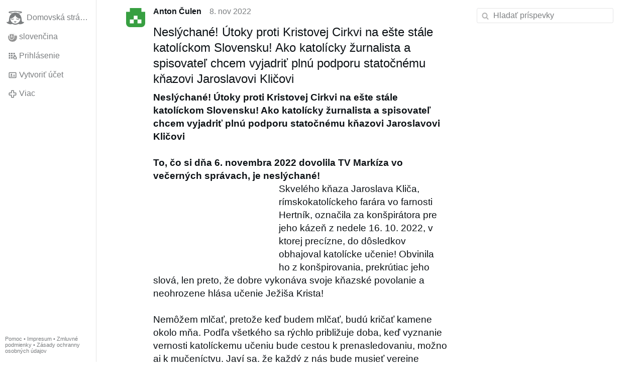

--- FILE ---
content_type: text/html; charset=utf-8
request_url: https://www.gloria.tv/post/sEmHxusXS3Ju2M4GfXiHSf8um
body_size: 11108
content:
<!DOCTYPE html><html lang="sk"><head><meta charset="utf-8"><meta name="viewport" content="width=device-width,initial-scale=1,minimum-scale=0.5,maximum-scale=2"><meta name="language" content="sk"><title>Neslýchané! Útoky proti Kristovej Cirkvi na ešte stále katolíckom Slovensku! Ako katolícky žurnalista … – Gloria.tv</title><link rel="stylesheet" href="/style/VwxYVANw84D92PDpeAQMLm2WV"><script src="/script/6UYm8pYRGmoS1P3qBNbb9Ua3i" async></script><script type="application/json">{"language":"1D3DJrzbKVmX3VB2TRqSzVE3X","i18n":{"datetime":{"plural":"['one','few','other'][(n==1)?0:((n>=2&&n<=4)?1:2)]","year-1":"minulý rok","year-0":"tento rok","year+1":"budúci rok","year-one":"pred {#} rokom","year-many":"pred {#} roka","year-other":"pred {#} rokmi","year+one":"o {#} rok","year+few":"o {#} roky","year+many":"o {#} roka","year+other":"o {#} rokov","month-1":"minulý mesiac","month-0":"tento mesiac","month+1":"budúci mesiac","month-one":"pred {#} mesiacom","month-many":"pred {#} mesiaca","month-other":"pred {#} mesiacmi","month+one":"o {#} mesiac","month+few":"o {#} mesiace","month+many":"o {#} mesiaca","month+other":"o {#} mesiacov","week-1":"minulý týždeň","week-0":"tento týždeň","week+1":"budúci týždeň","week-one":"pred {#} týždňom","week-many":"pred {#} týždňa","week-other":"pred {#} týždňami","week+one":"o {#} týždeň","week+few":"o {#} týždne","week+many":"o {#} týždňa","week+other":"o {#} týždňov","day-2":"predvčerom","day-1":"včera","day-0":"dnes","day+1":"zajtra","day+2":"pozajtra","day-one":"pred {#} dňom","day-many":"pred {#} dňa","day-other":"pred {#} dňami","day+one":"o {#} deň","day+few":"o {#} dni","day+many":"o {#} dňa","day+other":"o {#} dní","hour-0":"v tejto hodine","hour-one":"pred {#} hodinou","hour-many":"pred {#} hodinou","hour-other":"pred {#} hodinami","hour+one":"o {#} hodinu","hour+few":"o {#} hodiny","hour+many":"o {#} hodiny","hour+other":"o {#} hodín","minute-0":"v tejto minúte","minute-one":"pred {#} minútou","minute-many":"pred {#} minúty","minute-other":"pred {#} minútami","minute+one":"o {#} minútu","minute+few":"o {#} minúty","minute+many":"o {#} minúty","minute+other":"o {#} minút","second-0":"teraz","second-one":"pred {#} sekundou","second-many":"pred {#} sekundy","second-other":"pred {#} sekundami","second+one":"o {#} sekundu","second+few":"o {#} sekundy","second+many":"o {#} sekundy","second+other":"o {#} sekúnd","sunday-1":"minulú nedeľu","sunday+1":"budúcu nedeľu","monday-1":"minulý pondelok","monday+1":"budúci pondelok","tuesday-1":"minulý utorok","tuesday+1":"budúci utorok","wednesday-1":"minulú stredu","wednesday+1":"budúcu stredu","thursday-1":"minulý štvrtok","thursday+1":"budúci štvrtok","friday-1":"minulý piatok","friday+1":"budúci piatok","saturday-1":"minulú sobotu","saturday+1":"budúcu sobotu"},"wysiwyg":{"image":"Vložiť obrázok","attach":"Pripojiť súbory","smileys":"Smajlíci","link":"Vložiť odkaz","bold":"Tučné písmo","italic":"Kurzíva","underline":"Podtržítko","striketrough":"Preškrtnuté písmo","textcolor":"Farba textu","backcolor":"Farba pozadia","clear":"Odstrániť formátovanie"}},"user":null,"synchronizer":"QUy8wox95OOa320ai4DiLbaFYctMZGftVZrNMHaTe9VwNpZTWRPq4xXeJCLHmipbykV0lqjkKXVCQMaJbAGaBT82vF8sWnCE0hS6Mu","session":"eKEhzSNdUhdlIJMKMpQzJXbCSSdP7r8QxmWlc6uRcNaaz4xyDKktcj77zxqhnjB6gYII96IgjNquwPLpXEOocHPjtv8elhXRD4BaMepBEBDW","websocket":{"url":"wss://ws0001.gloria.tv/"}}</script><link rel="canonical" href="/post/sEmHxusXS3Ju2M4GfXiHSf8um"><link rel="prev" href="/post/NYhGMHyf1kwj2KSFCfh1psG8D"><link rel="next" href="/post/2j7tSYbfTT1r2UtHr6nr9bWSk"><link rel="icon" sizes="any" href="/assets/favicon.svg" type="image/svg+xml"><link rel="icon" sizes="any" href="/assets/favicon.ico"><link rel="apple-touch-icon" sizes="180x180" href="/assets/apple-touch-icon.png"><link rel="manifest" href="/assets/manifest.webmanifest"><meta name="referrer" content="origin-when-cross-origin"><meta name="robots" content="noindex"><meta name="google" content="notranslate"><meta property="og:url" content="https://www.gloria.tv/post/sEmHxusXS3Ju2M4GfXiHSf8um"><meta property="og:type" content="article"><meta property="og:article:published_time" content="63835146807662770"><meta property="og:title" content="Neslýchané! Útoky proti Kristovej Cirkvi na ešte stále katolíckom Slovensku! Ako katolícky žurnalista …"><meta property="og:image" content="https://seedus6826.gloriatv.net/storage1/3ehttkcxren65c54lc8zenfwgmkaeb97c7zda47?secure=nXgmq08GdeCZIhSPz0ROdg&amp;expires=1768643589&amp;scale=4096"></head><body><div class="frame"><nav><ul class="menu"><li><a href="/" data-load="{}"><svg viewBox="0 0 24 24" class="icon home"><use xlink:href="/icon/mascot#icon"></use></svg><svg viewBox="0 0 24 24" class="icon home"><use xlink:href="/icon/mascotinverse#icon"></use></svg>Domovská stránka</a></li><li><a href="/languages/" data-dialog="{&quot;languages&quot;:&quot;&quot;}"><span class="figure icon"><svg xmlns="http://www.w3.org/2000/svg" style="border-radius:50%" viewBox="0 0 512 512"><path fill="#0052b4" d="M0 160l256-32 256 32v192l-256 32L0 352z"/><path fill="#eee" d="M0 0h512v160H0z"/><path fill="#d80027" d="M0 352h512v160H0z"/><path fill="#eee" d="M64 63v217c0 104 144 137 144 137s144-33 144-137V63z"/><path fill="#d80027" d="M96 95v185a83 78 0 009 34h206a83 77 0 009-34V95z"/><path fill="#eee" d="M288 224h-64v-32h32v-32h-32v-32h-32v32h-32v32h32v32h-64v32h64v32h32v-32h64z"/><path fill="#0052b4" d="M152 359a247 231 0 0056 24c12-3 34-11 56-24a123 115 0 0047-45 60 56 0 00-34-10l-14 2a60 56 0 00-110 0 60 56 0 00-14-2c-12 0-24 4-34 10a123 115 0 0047 45z"/></svg></span>slovenčina</a></li><li><label for="login"><svg viewBox="0 0 24 24" class="icon"><use xlink:href="/icon/credentials#icon"></use></svg>Prihlásenie</label></li><li><a href="/signup/" data-load="{&quot;signup&quot;:&quot;&quot;}"><svg viewBox="0 0 24 24" class="icon"><use xlink:href="/icon/profile#icon"></use></svg>Vytvoriť účet</a></li><li class="dropdown"><button class="link" type="button"><svg viewBox="0 0 24 24" class="icon"><use xlink:href="/icon/more#icon"></use></svg>Viac</button><ul class="menu"><li><a href="/videos/" data-load="{&quot;videos&quot;:&quot;&quot;}"><svg viewBox="0 0 24 24" class="icon"><use xlink:href="/icon/video#icon"></use></svg>Videá</a></li><li><a href="/news/" data-load="{&quot;news&quot;:&quot;&quot;}"><svg viewBox="0 0 24 24" class="icon"><use xlink:href="/icon/story#icon"></use></svg>Správy</a></li><li><a href="/photos/" data-load="{&quot;photos&quot;:&quot;&quot;}"><svg viewBox="0 0 24 24" class="icon"><use xlink:href="/icon/photo#icon"></use></svg>Obrázky</a></li><li><a href="/albums/" data-load="{&quot;albums&quot;:&quot;&quot;}"><svg viewBox="0 0 24 24" class="icon"><use xlink:href="/icon/album#icon"></use></svg>Albumy</a></li><li class="mobile"><a href="/docs/" target="_blank"><svg viewBox="0 0 24 24" class="icon"><use xlink:href="/icon/menu#icon"></use></svg>Pomoc</a></li><li class="mobile"><a href="/docs/disclosure" target="_blank"><svg viewBox="0 0 24 24" class="icon"><use xlink:href="/icon/menu#icon"></use></svg>Impresum</a></li><li class="mobile"><a href="/docs/termsconditions" target="_blank"><svg viewBox="0 0 24 24" class="icon"><use xlink:href="/icon/menu#icon"></use></svg>Zmluvné podmienky</a></li><li class="mobile"><a href="/docs/privacypolicy" target="_blank"><svg viewBox="0 0 24 24" class="icon"><use xlink:href="/icon/menu#icon"></use></svg>Zásady ochranny osobných údajov</a></li></ul></li><li class="aside"><label for="aside"><svg viewBox="0 0 24 24" class="icon"><use xlink:href="/icon/menu#icon"></use></svg>Ponuka</label></li><li class="address"><address><a href="/docs/" target="_blank">Pomoc</a> • <a href="/docs/disclosure" target="_blank">Impresum</a> • <a href="/docs/termsconditions" target="_blank">Zmluvné podmienky</a> • <a href="/docs/privacypolicy" target="_blank">Zásady ochranny osobných údajov</a></address></li></ul></nav><div class="content"><main><section class="card" data-notify="{&quot;url&quot;:&quot;ws://nf0003/&quot;,&quot;kind&quot;:&quot;post&quot;,&quot;id&quot;:&quot;sEmHxusXS3Ju2M4GfXiHSf8um&quot;}"><div class="cols"><div class="col-user"><div class="identicon"><figure><div style="padding-top:100%"></div><svg xmlns="http://www.w3.org/2000/svg" viewBox="0 0 5 5"><path d="M1 0H4V1H5V5H0V1H1zM2 2V3H3V2zM1 3V4H2V3zM3 3V4H4V3z" fill="#379f41"/></svg><a href="/user/aeKtU8Upn8DS4Pzsx6pBiX8EC" data-load="{&quot;user&quot;:&quot;aeKtU8Upn8DS4Pzsx6pBiX8EC&quot;}"></a></figure></div></div><div class="col-spare"><div class="cols"><a href="/user/aeKtU8Upn8DS4Pzsx6pBiX8EC" class="muted" data-load="{&quot;user&quot;:&quot;aeKtU8Upn8DS4Pzsx6pBiX8EC&quot;}"><cite>Anton Čulen</cite></a><time datetime="2022-11-08T17:13:27.662Z" title="utorok 8. novembra 2022 11:13:27 CT">8. nov 2022</time></div><article class="tile"><h2>Neslýchané! Útoky proti Kristovej Cirkvi na ešte stále katolíckom Slovensku! Ako katolícky žurnalista a spisovateľ chcem vyjadriť plnú podporu statočnému kňazovi Jaroslavovi Kličovi</h2><span style="font-weight:bold;">Neslýchané! Útoky proti Kristovej Cirkvi na ešte stále katolíckom Slovensku! Ako katolícky žurnalista a spisovateľ chcem vyjadriť plnú podporu statočnému kňazovi Jaroslavovi Kličovi<br><br>To, čo si dňa 6. novembra 2022 dovolila TV Markíza vo večerných správach, je neslýchané!</span><br><figure class="left" style="width:40%"><div style="padding-top:75%"></div><img src="https://seedus6826.gloriatv.net/storage1/3ehttkcxren65c54lc8zenfwgmkaeb97c7zda47?secure=nXgmq08GdeCZIhSPz0ROdg&amp;expires=1768643589" width="300" height="225" alt="" crossorigin="anonymous" style="background-color:#55413c" data-scale="{&quot;mediatype&quot;:&quot;image/avif&quot;,&quot;frames&quot;:null,&quot;focus&quot;:{&quot;left&quot;:101,&quot;top&quot;:170}}"></figure>Skvelého kňaza Jaroslava Kliča, rímskokatolíckeho farára vo farnosti Hertník, označila za konšpirátora pre jeho kázeň z nedele 16. 10. 2022, v ktorej precízne, do dôsledkov obhajoval katolícke učenie! Obvinila ho z konšpirovania, prekrútiac jeho slová, len preto, že dobre vykonáva svoje kňazské povolanie a neohrozene hlása učenie Ježiša Krista!<br><br>Nemôžem mlčať, pretože keď budem mlčať, budú kričať kamene okolo mňa. Podľa všetkého sa rýchlo približuje doba, keď vyznanie vernosti katolíckemu učeniu bude cestou k prenasledovaniu, možno aj k mučeníctvu. Javí sa, že každý z nás bude musieť verejne prejaviť a vyznať hodnoty, pre ktoré žije.<br><br>Ako katolícky žurnalista a spisovateľ chcem vyjadriť plnú podporu statočnému kňazovi Jaroslavovi Kličovi. S jeho kázňou, ktorú Markíza pranierovala v spomenutých večerných správach, súhlasím na sto percent. Podpisujem sa pod každé slovo a čo najrozhodnejšie protestujem proti nekalým praktikám TV Markíza, ktorá prekračuje svoje právomoci a pranieruje vernosť členov Katolíckej cirkvi učeniu jej zakladateľa Ježiša Krista. Mimochodom, podobné vyjadrenia zazneli v ten istý deň aj v televízii TA3 z úst moderátora relácie V politike.<br><br><span style="font-weight:bold;">Čomu inému by sme mali byť verní, ak nie učeniu Ježiša Krista? Komu inému by sme mali ostať verní, ak nie Ježišovi Kristovi? Začínajú sa opakovať praktiky totalitného režimu z rokov 1948–1989?!</span><br><br>Práve v nedeľu 6. novembra bolo na svätých omšiach prvé čítanie z Druhej knihy Machabejcov (2 Mach 7, 1–2. 9–14) o siedmich bratoch, ktorí radšej prijali mučenícku smrť, než by zradili Boží zákon. Napadá mi, či sa ešte nedožijem doby, keď my katolíci budeme musieť vernosť katolíckemu učeniu dokázať aj za cenu tých najťažších obetí. <span style="font-weight:bold;">Budeme mať takú silu ako tí siedmi bratia? Vieme, že vlastnými silami to nikto z nás nedokáže, ale ak budeme úpenlivo prosiť Boha, aby nám dal silu zachovať mu až do konca vernosť, ON nás neopustí a tú silu nám dá.<br><br>Obávam sa, že súčasné ťaženie proti Katolíckej cirkvi je nebezpečnejšie ako to po roku 1948. Je totiž sofistikované, skrýva sa za pekné frázy o všeobjímajúcej láske, ale v princípe ide o rozloženie a zničenie Katolíckej cirkvi.</span><br><br>Lenže úlohou Katolíckej cirkvi nie je ospravedlňovať mravný úpadok spoločnosti. Spomeňme si, že sám Ježiš Kristus povedal: „Myslíte si, že som prišiel darovať pokoj zemi? Nie, hovorím vám, ale rozdelenie. Lebo odteraz sa päť ľudí v jednom dome rozdelí: traja proti dvom a dvaja proti trom. Rozdelia sa otec proti synovi a syn proti otcovi, matka proti dcére a dcéra proti matke, svokra proti neveste a nevesta proti svokre“ (Lk 12, 51–53).<br><br><span style="font-weight:bold;">Katolícka cirkev nemôže robiť kompromis s hriechom. Za žiadnych okolností! Hriešnikov miluje, ale hriech nenávidí. Ak toto niekto nechce pochopiť, nepochopil poslanie Katolíckej cirkvi na tomto svete.</span><br><br>Preto bude svet vždy nenávidieť Katolícku cirkev ako obhajkyňu učenia Ježiša Krista. Nie je vylúčené, že aj v 21. storočí povstanú noví katolícki mučeníci. Takí ako farár Josef Toufar či slovenský biskup Pavel Peter Gojdič a mnohí ďalší.<br><br>Zdá sa, že sa budeme musieť pripraviť aj na alternatívu, že za vernosť Kristovmu učeniu bude odmenou diskriminácia, zosmiešňovanie, prenasledovanie, väznenie… A ak si niekto myslí, že maľujem čerta na stenu, musím pripomenúť, že už dnes sa to deje v mnohých krajinách sveta. Na Slovensku ešte nie. Zatiaľ…<br><br>Karol Dučák, katolícky žurnalista a spisovateľ (zatiaľ ešte neprenasledovaný)<br><a href="/go/Xpa07YfNKKAfDAFwIpHbQykUsA3Hu7FBbpzUJW98zhOEmrlzQY9nQWyYSmEFU2Nfm4l11ICVMMtSk9gU0MtD28GQvly5lwfKaKWZwbpa4PrzHnaJNUuYkYO" rel="nofollow" target="_blank" title="https://alianciazanedelu.sk/archiv/12812">alianciazanedelu.sk/archiv/12812</a></article><div class="tile cols"><label for="login" class="muted"><span class="icon" data-likes="{&quot;post&quot;:&quot;sEmHxusXS3Ju2M4GfXiHSf8um&quot;,&quot;likes&quot;:&quot;upvote&quot;}"><svg viewBox="0 0 24 24"><image xlink:href="/icon/upvote" width="24" height="24"></image></svg></span>5</label><label for="login" class="muted" title="Zdielať"><svg viewBox="0 0 24 24" class="icon"><use xlink:href="/icon/share#icon"></use></svg>3</label><a href="/post/sEmHxusXS3Ju2M4GfXiHSf8um/replies" class="muted" data-post="{&quot;post&quot;:&quot;sEmHxusXS3Ju2M4GfXiHSf8um&quot;,&quot;replies&quot;:&quot;&quot;}" title="Komentáre"><svg viewBox="0 0 24 24" class="icon"><use xlink:href="/icon/posting#icon"></use></svg>13</a><a href="/post/sEmHxusXS3Ju2M4GfXiHSf8um/request/views" class="muted" data-dialog="{&quot;post&quot;:&quot;sEmHxusXS3Ju2M4GfXiHSf8um&quot;,&quot;request&quot;:&quot;views&quot;}" title="Pozretí"><svg viewBox="0 0 24 24" class="icon"><use xlink:href="/icon/click#icon"></use></svg>2,1 tis.</a><button class="muted" type="button" data-translate="https://seedus0275.gloriatv.net/?post=sEmHxusXS3Ju2M4GfXiHSf8um&amp;source=sk&amp;target=sk,en,cs"><svg viewBox="0 0 24 24" class="icon"><use xlink:href="/icon/translate#icon"></use></svg>Preložiť</button><button class="muted" type="button" data-summarize="https://seedus0275.gloriatv.net/?post=sEmHxusXS3Ju2M4GfXiHSf8um&amp;source=sk&amp;target=sk,en,cs"><svg viewBox="0 0 24 24" class="icon"><use xlink:href="/icon/summarize#icon"></use></svg>UI</button><div class="dropdown"><button class="muted" type="button"><svg viewBox="0 0 24 24" class="icon"><use xlink:href="/icon/more#icon"></use></svg>Viac</button><ul class="menu"><li><a href="/post/sEmHxusXS3Ju2M4GfXiHSf8um/request/complaint" data-dialog="{&quot;post&quot;:&quot;sEmHxusXS3Ju2M4GfXiHSf8um&quot;,&quot;request&quot;:&quot;complaint&quot;}"><svg viewBox="0 0 24 24" class="icon"><use xlink:href="/icon/complaint#icon"></use></svg>Nahlásiť</a></li><li><button disabled><svg viewBox="0 0 24 24" class="icon"><use xlink:href="/icon/modify#icon"></use></svg>Zmeniť príspevok</button></li><li><button disabled><svg viewBox="0 0 24 24" class="icon"><use xlink:href="/icon/trash#icon"></use></svg>Vymazať príspevok</button></li></ul></div></div></div></div><label for="login" class="wysiwyg tile" data-patch="{&quot;pagination&quot;:&quot;[base64]&quot;}"><span class="contenteditable" data-placeholder="Komentovať"></span></label></section><section class="tile" data-notify="{&quot;url&quot;:&quot;ws://nf0002/&quot;,&quot;kind&quot;:&quot;share&quot;,&quot;id&quot;:&quot;1mGbJY8VFQwLALwkkanMcjsJb&quot;}"><div class="cols"><div class="col-user"><div class="identicon"><figure><div style="padding-top:100%"></div><svg xmlns="http://www.w3.org/2000/svg" viewBox="0 0 5 5"><path d="M0 0H1V1H2V2H1V3H0zM4 0H5V3H4V2H3V1H4zM1 3H4V4H3V5H2V4H1zM0 4H1V5H0zM4 4H5V5H4z" fill="#c91a01"/></svg><a href="/user/cG9JiCimsF6G3oistkBxGsggm" data-load="{&quot;user&quot;:&quot;cG9JiCimsF6G3oistkBxGsggm&quot;}"></a></figure></div></div><div class="col-spare"><div class="cols"><div class="muted"><a href="/user/cG9JiCimsF6G3oistkBxGsggm" class="muted" data-load="{&quot;user&quot;:&quot;cG9JiCimsF6G3oistkBxGsggm&quot;}"><cite>Dana Slašťanová</cite></a> zdieľa</div><time datetime="2022-11-08T21:06:57.739Z" title="utorok 8. novembra 2022 15:06:57 CT">8. nov 2022</time></div><div class="cols tight"><label for="login" class="muted"><span class="icon" data-likes="{&quot;share&quot;:&quot;1mGbJY8VFQwLALwkkanMcjsJb&quot;,&quot;likes&quot;:&quot;upvote&quot;}"><svg viewBox="0 0 24 24"><image xlink:href="/icon/upvote" width="24" height="24"></image></svg></span>1</label><label for="login" class="muted"><svg viewBox="0 0 24 24" class="icon"><use xlink:href="/icon/share#icon"></use></svg>Zdielať</label><a href="/share/1mGbJY8VFQwLALwkkanMcjsJb/replies" class="muted" data-post="{&quot;share&quot;:&quot;1mGbJY8VFQwLALwkkanMcjsJb&quot;,&quot;replies&quot;:&quot;&quot;}" title="Komentáre"><svg viewBox="0 0 24 24" class="icon"><use xlink:href="/icon/posting#icon"></use></svg>1</a><a href="/share/1mGbJY8VFQwLALwkkanMcjsJb/request/views" class="muted" data-dialog="{&quot;share&quot;:&quot;1mGbJY8VFQwLALwkkanMcjsJb&quot;,&quot;request&quot;:&quot;views&quot;}" title="Pozretí"><svg viewBox="0 0 24 24" class="icon"><use xlink:href="/icon/click#icon"></use></svg>516</a><button class="muted" type="button" data-translate="https://seedus0275.gloriatv.net/?share=1mGbJY8VFQwLALwkkanMcjsJb&amp;source=sk&amp;target=sk,en,cs"><svg viewBox="0 0 24 24" class="icon"><use xlink:href="/icon/translate#icon"></use></svg>Preložiť</button><div class="dropdown"><button class="muted" type="button"><svg viewBox="0 0 24 24" class="icon"><use xlink:href="/icon/more#icon"></use></svg>Viac</button><ul class="menu"><li><a href="/share/1mGbJY8VFQwLALwkkanMcjsJb/request/complaint" data-dialog="{&quot;share&quot;:&quot;1mGbJY8VFQwLALwkkanMcjsJb&quot;,&quot;request&quot;:&quot;complaint&quot;}"><svg viewBox="0 0 24 24" class="icon"><use xlink:href="/icon/complaint#icon"></use></svg>Nahlásiť</a></li><li><button disabled><svg viewBox="0 0 24 24" class="icon"><use xlink:href="/icon/trash#icon"></use></svg>Odstrániť zdieľanie</button></li></ul></div></div><section class="tile" data-notify="{&quot;url&quot;:&quot;ws://nf0002/&quot;,&quot;kind&quot;:&quot;posting&quot;,&quot;id&quot;:&quot;8YMNVgji144yEUBadxqoyUb7N&quot;}"><div class="cols"><div class="col-user"><div class="identicon"><figure><div style="padding-top:100%"></div><svg xmlns="http://www.w3.org/2000/svg" viewBox="0 0 5 5"><path d="M1 0H2V5H0V2H1zM3 0H4V2H5V5H3z" fill="#3026cc"/></svg><a href="/user/7LXQ9dDRSgcQBEVXS1WmSuZ6P" data-load="{&quot;user&quot;:&quot;7LXQ9dDRSgcQBEVXS1WmSuZ6P&quot;}"></a></figure></div></div><div class="col-spare"><div class="cols"><a href="/user/7LXQ9dDRSgcQBEVXS1WmSuZ6P" class="muted" data-load="{&quot;user&quot;:&quot;7LXQ9dDRSgcQBEVXS1WmSuZ6P&quot;}"><cite>Marieta Ria</cite></a><time datetime="2022-11-08T21:54:35.728Z" title="utorok 8. novembra 2022 15:54:35 CT">8. nov 2022</time></div><p class="tight"><a href="/post/UVSNjDb3MGkW47kWCcuxRU6rw" data-post="{&quot;post&quot;:&quot;UVSNjDb3MGkW47kWCcuxRU6rw&quot;}">Postoj kresťana k udalostiam posledných dní, mediálna a politická propaganda LGBTIQ ideológie.</a></p><div class="cols tight"><label for="login" class="muted"><svg viewBox="0 0 24 24" class="icon"><use xlink:href="/icon/like#icon"></use></svg>Lajk</label><button class="muted" type="button" data-translate="https://seedus0275.gloriatv.net/?posting=8YMNVgji144yEUBadxqoyUb7N&amp;source=sk&amp;target=sk,en,cs"><svg viewBox="0 0 24 24" class="icon"><use xlink:href="/icon/translate#icon"></use></svg>Preložiť</button><div class="dropdown"><button class="muted" type="button"><svg viewBox="0 0 24 24" class="icon"><use xlink:href="/icon/more#icon"></use></svg>Viac</button><ul class="menu"><li><a href="/posting/8YMNVgji144yEUBadxqoyUb7N/request/complaint" data-dialog="{&quot;posting&quot;:&quot;8YMNVgji144yEUBadxqoyUb7N&quot;,&quot;request&quot;:&quot;complaint&quot;}"><svg viewBox="0 0 24 24" class="icon"><use xlink:href="/icon/complaint#icon"></use></svg>Nahlásiť</a></li><li><button disabled><svg viewBox="0 0 24 24" class="icon"><use xlink:href="/icon/modify#icon"></use></svg>Zmeniť komentár</button></li><li><button disabled><svg viewBox="0 0 24 24" class="icon"><use xlink:href="/icon/trash#icon"></use></svg>Vymazať komentár</button></li></ul></div></div></div></div></section><label for="login" class="wysiwyg tile" data-patch="{&quot;pagination&quot;:&quot;[base64]&quot;}"><span class="contenteditable" data-placeholder="Komentovať"></span></label></div></div></section><section class="tile" data-notify="{&quot;url&quot;:&quot;ws://nf0002/&quot;,&quot;kind&quot;:&quot;posting&quot;,&quot;id&quot;:&quot;3jdwrhW2m3tL3RpRmUGB2Gn7X&quot;}"><div class="cols"><div class="col-user"><div class="avatar"><figure><div style="padding-top:100%"></div><img src="https://seedus2043.gloriatv.net/storage1/m0awiazkm6gyxue40anverzt592jeq7m873x7tu?secure=w8_M69FEXooFXobAjdTfeA&amp;expires=1768634791" width="1536" height="2048" alt="" loading="lazy" crossorigin="anonymous" style="margin-bottom:-33.333%;background-color:#8e4d2d" data-scale="{&quot;mediatype&quot;:&quot;image/avif&quot;,&quot;frames&quot;:null,&quot;focus&quot;:{&quot;left&quot;:675,&quot;top&quot;:761}}"><a href="/user/XCYWXt7DtwJC1AzkkpSn1Tvp7" data-load="{&quot;user&quot;:&quot;XCYWXt7DtwJC1AzkkpSn1Tvp7&quot;}"></a></figure></div></div><div class="col-spare"><div class="cols"><a href="/user/XCYWXt7DtwJC1AzkkpSn1Tvp7" class="muted" data-load="{&quot;user&quot;:&quot;XCYWXt7DtwJC1AzkkpSn1Tvp7&quot;}"><cite>dominikguzman</cite></a><time datetime="2022-11-08T20:03:26.277Z" title="utorok 8. novembra 2022 14:03:26 CT">8. nov 2022</time></div><p class="tight">Ešte niekde nájdem tú kázeň?</p><div class="cols tight"><label for="login" class="muted"><svg viewBox="0 0 24 24" class="icon"><use xlink:href="/icon/like#icon"></use></svg>Lajk</label><button class="muted" type="button" data-translate="https://seedus0275.gloriatv.net/?posting=3jdwrhW2m3tL3RpRmUGB2Gn7X&amp;source=sk&amp;target=sk,en,cs"><svg viewBox="0 0 24 24" class="icon"><use xlink:href="/icon/translate#icon"></use></svg>Preložiť</button><div class="dropdown"><button class="muted" type="button"><svg viewBox="0 0 24 24" class="icon"><use xlink:href="/icon/more#icon"></use></svg>Viac</button><ul class="menu"><li><a href="/posting/3jdwrhW2m3tL3RpRmUGB2Gn7X/request/complaint" data-dialog="{&quot;posting&quot;:&quot;3jdwrhW2m3tL3RpRmUGB2Gn7X&quot;,&quot;request&quot;:&quot;complaint&quot;}"><svg viewBox="0 0 24 24" class="icon"><use xlink:href="/icon/complaint#icon"></use></svg>Nahlásiť</a></li><li><button disabled><svg viewBox="0 0 24 24" class="icon"><use xlink:href="/icon/modify#icon"></use></svg>Zmeniť komentár</button></li><li><button disabled><svg viewBox="0 0 24 24" class="icon"><use xlink:href="/icon/trash#icon"></use></svg>Vymazať komentár</button></li></ul></div></div><section class="tile" data-notify="{&quot;url&quot;:&quot;ws://nf0003/&quot;,&quot;kind&quot;:&quot;posting&quot;,&quot;id&quot;:&quot;4uRzyeCAaTFkBiMh2T8VygEmL&quot;}"><div class="cols"><div class="col-user"><div class="identicon"><figure><div style="padding-top:100%"></div><svg xmlns="http://www.w3.org/2000/svg" viewBox="0 0 5 5"><path d="M1 0H2V5H0V2H1zM3 0H4V2H5V5H3z" fill="#3026cc"/></svg><a href="/user/7LXQ9dDRSgcQBEVXS1WmSuZ6P" data-load="{&quot;user&quot;:&quot;7LXQ9dDRSgcQBEVXS1WmSuZ6P&quot;}"></a></figure></div></div><div class="col-spare"><div class="cols"><a href="/user/7LXQ9dDRSgcQBEVXS1WmSuZ6P" class="muted" data-load="{&quot;user&quot;:&quot;7LXQ9dDRSgcQBEVXS1WmSuZ6P&quot;}"><cite>Marieta Ria</cite></a><time datetime="2022-11-08T20:57:09.962Z" title="utorok 8. novembra 2022 14:57:09 CT">8. nov 2022</time></div><p class="tight"><a href="/post/UVSNjDb3MGkW47kWCcuxRU6rw" data-post="{&quot;post&quot;:&quot;UVSNjDb3MGkW47kWCcuxRU6rw&quot;}">Postoj kresťana k udalostiam posledných dní, mediálna a politická propaganda LGBTIQ ideológie.</a></p><div class="cols tight"><label for="login" class="muted"><svg viewBox="0 0 24 24" class="icon"><use xlink:href="/icon/like#icon"></use></svg>Lajk</label><button class="muted" type="button" data-translate="https://seedus0275.gloriatv.net/?posting=4uRzyeCAaTFkBiMh2T8VygEmL&amp;source=sk&amp;target=sk,en,cs"><svg viewBox="0 0 24 24" class="icon"><use xlink:href="/icon/translate#icon"></use></svg>Preložiť</button><div class="dropdown"><button class="muted" type="button"><svg viewBox="0 0 24 24" class="icon"><use xlink:href="/icon/more#icon"></use></svg>Viac</button><ul class="menu"><li><a href="/posting/4uRzyeCAaTFkBiMh2T8VygEmL/request/complaint" data-dialog="{&quot;posting&quot;:&quot;4uRzyeCAaTFkBiMh2T8VygEmL&quot;,&quot;request&quot;:&quot;complaint&quot;}"><svg viewBox="0 0 24 24" class="icon"><use xlink:href="/icon/complaint#icon"></use></svg>Nahlásiť</a></li><li><button disabled><svg viewBox="0 0 24 24" class="icon"><use xlink:href="/icon/modify#icon"></use></svg>Zmeniť komentár</button></li><li><button disabled><svg viewBox="0 0 24 24" class="icon"><use xlink:href="/icon/trash#icon"></use></svg>Vymazať komentár</button></li></ul></div></div></div></div></section><section class="tile" data-notify="{&quot;url&quot;:&quot;ws://nf0003/&quot;,&quot;kind&quot;:&quot;posting&quot;,&quot;id&quot;:&quot;yvm7nWs9yTFC2dTjFDKEA2gf9&quot;}"><div class="cols"><div class="col-user"><div class="avatar"><figure><div style="padding-top:100%"></div><img src="https://seedus2043.gloriatv.net/storage1/m0awiazkm6gyxue40anverzt592jeq7m873x7tu?secure=w8_M69FEXooFXobAjdTfeA&amp;expires=1768634791" width="1536" height="2048" alt="" loading="lazy" crossorigin="anonymous" style="margin-bottom:-33.333%;background-color:#8e4d2d" data-scale="{&quot;mediatype&quot;:&quot;image/avif&quot;,&quot;frames&quot;:null,&quot;focus&quot;:{&quot;left&quot;:675,&quot;top&quot;:761}}"><a href="/user/XCYWXt7DtwJC1AzkkpSn1Tvp7" data-load="{&quot;user&quot;:&quot;XCYWXt7DtwJC1AzkkpSn1Tvp7&quot;}"></a></figure></div></div><div class="col-spare"><div class="cols"><a href="/user/XCYWXt7DtwJC1AzkkpSn1Tvp7" class="muted" data-load="{&quot;user&quot;:&quot;XCYWXt7DtwJC1AzkkpSn1Tvp7&quot;}"><cite>dominikguzman</cite></a><time datetime="2022-11-08T20:59:58.097Z" title="utorok 8. novembra 2022 14:59:58 CT">8. nov 2022</time></div><p class="tight"><a href="/user/7LXQ9dDRSgcQBEVXS1WmSuZ6P" data-load="{&quot;user&quot;:&quot;7LXQ9dDRSgcQBEVXS1WmSuZ6P&quot;}">@Marieta Ria</a> ďakujem.</p><div class="cols tight"><label for="login" class="muted"><svg viewBox="0 0 24 24" class="icon"><use xlink:href="/icon/like#icon"></use></svg>Lajk</label><button class="muted" type="button" data-translate="https://seedus0275.gloriatv.net/?posting=yvm7nWs9yTFC2dTjFDKEA2gf9&amp;source=sk&amp;target=sk,en,cs"><svg viewBox="0 0 24 24" class="icon"><use xlink:href="/icon/translate#icon"></use></svg>Preložiť</button><div class="dropdown"><button class="muted" type="button"><svg viewBox="0 0 24 24" class="icon"><use xlink:href="/icon/more#icon"></use></svg>Viac</button><ul class="menu"><li><a href="/posting/yvm7nWs9yTFC2dTjFDKEA2gf9/request/complaint" data-dialog="{&quot;posting&quot;:&quot;yvm7nWs9yTFC2dTjFDKEA2gf9&quot;,&quot;request&quot;:&quot;complaint&quot;}"><svg viewBox="0 0 24 24" class="icon"><use xlink:href="/icon/complaint#icon"></use></svg>Nahlásiť</a></li><li><button disabled><svg viewBox="0 0 24 24" class="icon"><use xlink:href="/icon/modify#icon"></use></svg>Zmeniť komentár</button></li><li><button disabled><svg viewBox="0 0 24 24" class="icon"><use xlink:href="/icon/trash#icon"></use></svg>Vymazať komentár</button></li></ul></div></div></div></div></section><section class="tile" data-notify="{&quot;url&quot;:&quot;ws://nf0003/&quot;,&quot;kind&quot;:&quot;posting&quot;,&quot;id&quot;:&quot;49kDfVUV6NzW3hLU2rAFpwGay&quot;}"><div class="cols"><div class="col-user"><div class="avatar"><figure><div style="padding-top:100%"></div><img src="https://seedus2043.gloriatv.net/storage1/m0awiazkm6gyxue40anverzt592jeq7m873x7tu?secure=w8_M69FEXooFXobAjdTfeA&amp;expires=1768634791" width="1536" height="2048" alt="" loading="lazy" crossorigin="anonymous" style="margin-bottom:-33.333%;background-color:#8e4d2d" data-scale="{&quot;mediatype&quot;:&quot;image/avif&quot;,&quot;frames&quot;:null,&quot;focus&quot;:{&quot;left&quot;:675,&quot;top&quot;:761}}"><a href="/user/XCYWXt7DtwJC1AzkkpSn1Tvp7" data-load="{&quot;user&quot;:&quot;XCYWXt7DtwJC1AzkkpSn1Tvp7&quot;}"></a></figure></div></div><div class="col-spare"><div class="cols"><a href="/user/XCYWXt7DtwJC1AzkkpSn1Tvp7" class="muted" data-load="{&quot;user&quot;:&quot;XCYWXt7DtwJC1AzkkpSn1Tvp7&quot;}"><cite>dominikguzman</cite></a><time datetime="2022-11-08T21:46:16.944Z" title="utorok 8. novembra 2022 15:46:16 CT">8. nov 2022</time></div><p class="tight">Vlastne som si pozrel ju už vtedy, keď si ju nahrala, ale už som zabudol, tak bolo dobré si pripomenúť, čo tam zaznelo, ale dobre to povedal. Súhlasím s ním.</p><div class="cols tight"><label for="login" class="muted"><svg viewBox="0 0 24 24" class="icon"><use xlink:href="/icon/like#icon"></use></svg>Lajk</label><button class="muted" type="button" data-translate="https://seedus0275.gloriatv.net/?posting=49kDfVUV6NzW3hLU2rAFpwGay&amp;source=sk&amp;target=sk,en,cs"><svg viewBox="0 0 24 24" class="icon"><use xlink:href="/icon/translate#icon"></use></svg>Preložiť</button><div class="dropdown"><button class="muted" type="button"><svg viewBox="0 0 24 24" class="icon"><use xlink:href="/icon/more#icon"></use></svg>Viac</button><ul class="menu"><li><a href="/posting/49kDfVUV6NzW3hLU2rAFpwGay/request/complaint" data-dialog="{&quot;posting&quot;:&quot;49kDfVUV6NzW3hLU2rAFpwGay&quot;,&quot;request&quot;:&quot;complaint&quot;}"><svg viewBox="0 0 24 24" class="icon"><use xlink:href="/icon/complaint#icon"></use></svg>Nahlásiť</a></li><li><button disabled><svg viewBox="0 0 24 24" class="icon"><use xlink:href="/icon/modify#icon"></use></svg>Zmeniť komentár</button></li><li><button disabled><svg viewBox="0 0 24 24" class="icon"><use xlink:href="/icon/trash#icon"></use></svg>Vymazať komentár</button></li></ul></div></div></div></div></section><section class="tile" data-notify="{&quot;url&quot;:&quot;ws://nf0001/&quot;,&quot;kind&quot;:&quot;posting&quot;,&quot;id&quot;:&quot;uXQeYiYQGUXY2qdhDrBjouvqD&quot;}"><div class="cols"><div class="col-user"><div class="identicon"><figure><div style="padding-top:100%"></div><svg xmlns="http://www.w3.org/2000/svg" viewBox="0 0 5 5"><path d="M1 0H2V5H0V2H1zM3 0H4V2H5V5H3z" fill="#3026cc"/></svg><a href="/user/7LXQ9dDRSgcQBEVXS1WmSuZ6P" data-load="{&quot;user&quot;:&quot;7LXQ9dDRSgcQBEVXS1WmSuZ6P&quot;}"></a></figure></div></div><div class="col-spare"><div class="cols"><a href="/user/7LXQ9dDRSgcQBEVXS1WmSuZ6P" class="muted" data-load="{&quot;user&quot;:&quot;7LXQ9dDRSgcQBEVXS1WmSuZ6P&quot;}"><cite>Marieta Ria</cite></a><time datetime="2022-11-08T21:52:50.128Z" title="utorok 8. novembra 2022 15:52:50 CT">8. nov 2022</time></div><p class="tight">Áno, aj si to zdieľal.</p><div class="cols tight"><label for="login" class="muted"><svg viewBox="0 0 24 24" class="icon"><use xlink:href="/icon/like#icon"></use></svg>Lajk</label><button class="muted" type="button" data-translate="https://seedus0275.gloriatv.net/?posting=uXQeYiYQGUXY2qdhDrBjouvqD&amp;source=sk&amp;target=sk,en,cs"><svg viewBox="0 0 24 24" class="icon"><use xlink:href="/icon/translate#icon"></use></svg>Preložiť</button><div class="dropdown"><button class="muted" type="button"><svg viewBox="0 0 24 24" class="icon"><use xlink:href="/icon/more#icon"></use></svg>Viac</button><ul class="menu"><li><a href="/posting/uXQeYiYQGUXY2qdhDrBjouvqD/request/complaint" data-dialog="{&quot;posting&quot;:&quot;uXQeYiYQGUXY2qdhDrBjouvqD&quot;,&quot;request&quot;:&quot;complaint&quot;}"><svg viewBox="0 0 24 24" class="icon"><use xlink:href="/icon/complaint#icon"></use></svg>Nahlásiť</a></li><li><button disabled><svg viewBox="0 0 24 24" class="icon"><use xlink:href="/icon/modify#icon"></use></svg>Zmeniť komentár</button></li><li><button disabled><svg viewBox="0 0 24 24" class="icon"><use xlink:href="/icon/trash#icon"></use></svg>Vymazať komentár</button></li></ul></div></div></div></div></section><label for="login" class="wysiwyg tile" data-patch="{&quot;pagination&quot;:&quot;[base64]&quot;}"><span class="contenteditable" data-placeholder="Komentovať"></span></label></div></div></section><section class="tile" data-notify="{&quot;url&quot;:&quot;ws://nf0003/&quot;,&quot;kind&quot;:&quot;posting&quot;,&quot;id&quot;:&quot;YGreCMkFu9HG39FHwEcCCTPXb&quot;}"><div class="cols"><div class="col-user"><div class="avatar"><figure><div style="padding-top:100%"></div><img src="https://seedus0275.gloriatv.net/storage1/8b5buov1mwygp5mo47v6av09xqdryu4uj37ynlb?secure=xYam-ITY2P7DAsIrqz6fCA&amp;expires=1768649828" width="224" height="225" alt="" loading="lazy" crossorigin="anonymous" style="background-color:#b18661" data-scale="{&quot;mediatype&quot;:&quot;image/avif&quot;,&quot;frames&quot;:null,&quot;focus&quot;:{&quot;left&quot;:142,&quot;top&quot;:125}}"><a href="/user/LMhpe4i7ZJd64zUFHjiJBmZgL" data-load="{&quot;user&quot;:&quot;LMhpe4i7ZJd64zUFHjiJBmZgL&quot;}"></a></figure></div></div><div class="col-spare"><div class="cols"><a href="/user/LMhpe4i7ZJd64zUFHjiJBmZgL" class="muted" data-load="{&quot;user&quot;:&quot;LMhpe4i7ZJd64zUFHjiJBmZgL&quot;}"><cite>Tomek P</cite></a><time datetime="2022-11-08T18:47:56.088Z" title="utorok 8. novembra 2022 12:47:56 CT">8. nov 2022</time></div><p class="tight">Takto si to idu premyslietvproti cirkvi daju akoze utlacanych lgbti..je toho teraz vela lebo rodiny su rozpadnute..ta marha rohata si to dobre vymyslel...ale aj tak vyhrame</p><div class="cols tight"><label for="login" class="muted"><svg viewBox="0 0 24 24" class="icon"><use xlink:href="/icon/like#icon"></use></svg>Lajk</label><button class="muted" type="button" data-translate="https://seedus3932.gloriatv.net/?posting=YGreCMkFu9HG39FHwEcCCTPXb&amp;source=sk&amp;target=sk,en,cs"><svg viewBox="0 0 24 24" class="icon"><use xlink:href="/icon/translate#icon"></use></svg>Preložiť</button><div class="dropdown"><button class="muted" type="button"><svg viewBox="0 0 24 24" class="icon"><use xlink:href="/icon/more#icon"></use></svg>Viac</button><ul class="menu"><li><a href="/posting/YGreCMkFu9HG39FHwEcCCTPXb/request/complaint" data-dialog="{&quot;posting&quot;:&quot;YGreCMkFu9HG39FHwEcCCTPXb&quot;,&quot;request&quot;:&quot;complaint&quot;}"><svg viewBox="0 0 24 24" class="icon"><use xlink:href="/icon/complaint#icon"></use></svg>Nahlásiť</a></li><li><button disabled><svg viewBox="0 0 24 24" class="icon"><use xlink:href="/icon/modify#icon"></use></svg>Zmeniť komentár</button></li><li><button disabled><svg viewBox="0 0 24 24" class="icon"><use xlink:href="/icon/trash#icon"></use></svg>Vymazať komentár</button></li></ul></div></div><label for="login" class="wysiwyg tile" data-patch="{&quot;pagination&quot;:&quot;5z0K2Sg4HuftxPaUdelyCcXBRO3U0ah3uWXZ3W9yXMInJuM33FallmowJhxNO1r7CpBzBFH4wIvFfLfr9nAmolt72ceBjE6uyp173RZOHQVjE9r9KZIf9ryJSa4eHpGuB9d8RWnMn7X8&quot;}"><span class="contenteditable" data-placeholder="Komentovať"></span></label></div></div></section><section class="tile" data-notify="{&quot;url&quot;:&quot;ws://nf0001/&quot;,&quot;kind&quot;:&quot;posting&quot;,&quot;id&quot;:&quot;nHPr1F7HY1Et4VMKGMJVx6ivW&quot;}"><div class="cols"><div class="col-user"><div class="avatar"><figure><div style="padding-top:100%"></div><img src="https://seedus4268.gloriatv.net/storage1/ki67sk9faqnm8nyfccv47oqep6v3p29uh00osdr?secure=bIACmNB7IXKOC3tjhzJm7A&amp;expires=1768565492" width="300" height="412" alt="" loading="lazy" crossorigin="anonymous" style="margin-bottom:-37.333%;background-color:#c9aa78" data-scale="{&quot;mediatype&quot;:&quot;image/avif&quot;,&quot;frames&quot;:null,&quot;focus&quot;:{&quot;left&quot;:129,&quot;top&quot;:75}}"><a href="/user/g48SEjLBy48D2o6N61Ddf1NWa" data-load="{&quot;user&quot;:&quot;g48SEjLBy48D2o6N61Ddf1NWa&quot;}"></a></figure></div></div><div class="col-spare"><div class="cols"><a href="/user/g48SEjLBy48D2o6N61Ddf1NWa" class="muted" data-load="{&quot;user&quot;:&quot;g48SEjLBy48D2o6N61Ddf1NWa&quot;}"><cite>Metod</cite></a><time datetime="2022-11-08T17:55:51.933Z" title="utorok 8. novembra 2022 11:55:51 CT">8. nov 2022</time></div><p class="tight">Nebojte sa, povedal Ježiš!</p><div class="cols tight"><label for="login" class="muted"><svg viewBox="0 0 24 24" class="icon"><use xlink:href="/icon/like#icon"></use></svg>Lajk</label><button class="muted" type="button" data-translate="https://seedus3932.gloriatv.net/?posting=nHPr1F7HY1Et4VMKGMJVx6ivW&amp;source=sk&amp;target=sk,en,cs"><svg viewBox="0 0 24 24" class="icon"><use xlink:href="/icon/translate#icon"></use></svg>Preložiť</button><div class="dropdown"><button class="muted" type="button"><svg viewBox="0 0 24 24" class="icon"><use xlink:href="/icon/more#icon"></use></svg>Viac</button><ul class="menu"><li><a href="/posting/nHPr1F7HY1Et4VMKGMJVx6ivW/request/complaint" data-dialog="{&quot;posting&quot;:&quot;nHPr1F7HY1Et4VMKGMJVx6ivW&quot;,&quot;request&quot;:&quot;complaint&quot;}"><svg viewBox="0 0 24 24" class="icon"><use xlink:href="/icon/complaint#icon"></use></svg>Nahlásiť</a></li><li><button disabled><svg viewBox="0 0 24 24" class="icon"><use xlink:href="/icon/modify#icon"></use></svg>Zmeniť komentár</button></li><li><button disabled><svg viewBox="0 0 24 24" class="icon"><use xlink:href="/icon/trash#icon"></use></svg>Vymazať komentár</button></li></ul></div></div><label for="login" class="wysiwyg tile" data-patch="{&quot;pagination&quot;:&quot;kl5ikQdFeJqacOjny5WbiFKCDzISk1b9qNtmfSsEB9ifB4Dv9izkNjxyfTQUrVvcRLFRhly7ps7zRdGS83fGLRS4UaTDveS84KD4EQS0NuWdbyJNc5ZfC1sJPzjYIjrRwpEvdcjlHk5S&quot;}"><span class="contenteditable" data-placeholder="Komentovať"></span></label></div></div></section><section class="tile" data-notify="{&quot;url&quot;:&quot;ws://nf0002/&quot;,&quot;kind&quot;:&quot;share&quot;,&quot;id&quot;:&quot;iJ9Hyrbue6Wc2gYumdtaeKspe&quot;}"><div class="cols"><div class="col-user"><div class="identicon"><figure><div style="padding-top:100%"></div><svg xmlns="http://www.w3.org/2000/svg" viewBox="0 0 5 5"><path d="M0 0H5V1H0zM0 2H2V3H3V2H5V3H4V4H1V3H0zM0 4H1V5H0zM4 4H5V5H4z" fill="#7764ee"/></svg><a href="/user/cyzHkHkf8wgZ6midNr8PLURCR" data-load="{&quot;user&quot;:&quot;cyzHkHkf8wgZ6midNr8PLURCR&quot;}"></a></figure></div></div><div class="col-spare"><div class="cols"><div class="muted"><a href="/user/cyzHkHkf8wgZ6midNr8PLURCR" class="muted" data-load="{&quot;user&quot;:&quot;cyzHkHkf8wgZ6midNr8PLURCR&quot;}"><cite>Zuzka M S</cite></a> zdieľa</div><time datetime="2022-11-08T17:38:14.196Z" title="utorok 8. novembra 2022 11:38:14 CT">8. nov 2022</time></div><div class="cols tight"><label for="login" class="muted"><span class="icon" data-likes="{&quot;share&quot;:&quot;iJ9Hyrbue6Wc2gYumdtaeKspe&quot;,&quot;likes&quot;:&quot;upvote&quot;}"><svg viewBox="0 0 24 24"><image xlink:href="/icon/upvote" width="24" height="24"></image></svg></span>1</label><label for="login" class="muted"><svg viewBox="0 0 24 24" class="icon"><use xlink:href="/icon/share#icon"></use></svg>Zdielať</label><a href="/share/iJ9Hyrbue6Wc2gYumdtaeKspe/replies" class="muted" data-post="{&quot;share&quot;:&quot;iJ9Hyrbue6Wc2gYumdtaeKspe&quot;,&quot;replies&quot;:&quot;&quot;}" title="Komentáre"><svg viewBox="0 0 24 24" class="icon"><use xlink:href="/icon/posting#icon"></use></svg>1</a><a href="/share/iJ9Hyrbue6Wc2gYumdtaeKspe/request/views" class="muted" data-dialog="{&quot;share&quot;:&quot;iJ9Hyrbue6Wc2gYumdtaeKspe&quot;,&quot;request&quot;:&quot;views&quot;}" title="Pozretí"><svg viewBox="0 0 24 24" class="icon"><use xlink:href="/icon/click#icon"></use></svg>312</a><button class="muted" type="button" data-translate="https://seedus3932.gloriatv.net/?share=iJ9Hyrbue6Wc2gYumdtaeKspe&amp;source=sk&amp;target=sk,en,cs"><svg viewBox="0 0 24 24" class="icon"><use xlink:href="/icon/translate#icon"></use></svg>Preložiť</button><div class="dropdown"><button class="muted" type="button"><svg viewBox="0 0 24 24" class="icon"><use xlink:href="/icon/more#icon"></use></svg>Viac</button><ul class="menu"><li><a href="/share/iJ9Hyrbue6Wc2gYumdtaeKspe/request/complaint" data-dialog="{&quot;share&quot;:&quot;iJ9Hyrbue6Wc2gYumdtaeKspe&quot;,&quot;request&quot;:&quot;complaint&quot;}"><svg viewBox="0 0 24 24" class="icon"><use xlink:href="/icon/complaint#icon"></use></svg>Nahlásiť</a></li><li><button disabled><svg viewBox="0 0 24 24" class="icon"><use xlink:href="/icon/trash#icon"></use></svg>Odstrániť zdieľanie</button></li></ul></div></div><section class="tile" data-notify="{&quot;url&quot;:&quot;ws://nf0001/&quot;,&quot;kind&quot;:&quot;posting&quot;,&quot;id&quot;:&quot;wy8tqBiwzapi27jVuZYfnWNRZ&quot;}"><div class="cols"><div class="col-user"><div class="identicon"><figure><div style="padding-top:100%"></div><svg xmlns="http://www.w3.org/2000/svg" viewBox="0 0 5 5"><path d="M1 0H4V1H5V5H0V1H1zM2 2V3H3V2zM1 3V4H2V3zM3 3V4H4V3z" fill="#379f41"/></svg><a href="/user/aeKtU8Upn8DS4Pzsx6pBiX8EC" data-load="{&quot;user&quot;:&quot;aeKtU8Upn8DS4Pzsx6pBiX8EC&quot;}"></a></figure></div></div><div class="col-spare"><div class="cols"><a href="/user/aeKtU8Upn8DS4Pzsx6pBiX8EC" class="muted" data-load="{&quot;user&quot;:&quot;aeKtU8Upn8DS4Pzsx6pBiX8EC&quot;}"><cite>Anton Čulen</cite></a><time datetime="2022-11-08T17:58:37.39Z" title="utorok 8. novembra 2022 11:58:37 CT">8. nov 2022</time></div><p class="tight">Šavol predsa neprenasledoval Pána Ježiša Krista, ale jeho učeníkov a nasledovníkov. A predsa mu Ježiš pri páde s koňa povedal: „Šavol, Šavol, prečo ma prenasleduješ?“ (Sk 9, 4)</p><div class="cols tight"><label for="login" class="muted"><span class="icon" data-likes="{&quot;posting&quot;:&quot;wy8tqBiwzapi27jVuZYfnWNRZ&quot;,&quot;likes&quot;:&quot;upvote&quot;}"><svg viewBox="0 0 24 24"><image xlink:href="/icon/upvote" width="24" height="24"></image></svg></span>1</label><button class="muted" type="button" data-translate="https://seedus3932.gloriatv.net/?posting=wy8tqBiwzapi27jVuZYfnWNRZ&amp;source=sk&amp;target=sk,en,cs"><svg viewBox="0 0 24 24" class="icon"><use xlink:href="/icon/translate#icon"></use></svg>Preložiť</button><div class="dropdown"><button class="muted" type="button"><svg viewBox="0 0 24 24" class="icon"><use xlink:href="/icon/more#icon"></use></svg>Viac</button><ul class="menu"><li><a href="/posting/wy8tqBiwzapi27jVuZYfnWNRZ/request/complaint" data-dialog="{&quot;posting&quot;:&quot;wy8tqBiwzapi27jVuZYfnWNRZ&quot;,&quot;request&quot;:&quot;complaint&quot;}"><svg viewBox="0 0 24 24" class="icon"><use xlink:href="/icon/complaint#icon"></use></svg>Nahlásiť</a></li><li><button disabled><svg viewBox="0 0 24 24" class="icon"><use xlink:href="/icon/modify#icon"></use></svg>Zmeniť komentár</button></li><li><button disabled><svg viewBox="0 0 24 24" class="icon"><use xlink:href="/icon/trash#icon"></use></svg>Vymazať komentár</button></li></ul></div></div></div></div></section><label for="login" class="wysiwyg tile" data-patch="{&quot;pagination&quot;:&quot;[base64]&quot;}"><span class="contenteditable" data-placeholder="Komentovať"></span></label></div></div></section><section class="tile" data-notify="{&quot;url&quot;:&quot;ws://nf0003/&quot;,&quot;kind&quot;:&quot;share&quot;,&quot;id&quot;:&quot;gJP7axxuvFP14p3PjYSBspsid&quot;}"><div class="cols"><div class="col-user"><div class="avatar"><figure><div style="padding-top:100%"></div><img src="https://seedus3932.gloriatv.net/storage1/uvqlb56npx6tzrbcadmfe6li19zgm0als7ijwpu?secure=4XDv7MywYNIS1b3_cbkXKA&amp;expires=1768635308" width="1731" height="1245" alt="" loading="lazy" crossorigin="anonymous" style="width:139.036%;margin-left:-28.313%;margin-right:-10.723%;background-color:#b92113" data-scale="{&quot;mediatype&quot;:&quot;image/avif&quot;,&quot;frames&quot;:null,&quot;focus&quot;:{&quot;left&quot;:975,&quot;top&quot;:635}}"><a href="/user/s4RxTB4tCXjJ1426xnSxBsQ1e" data-load="{&quot;user&quot;:&quot;s4RxTB4tCXjJ1426xnSxBsQ1e&quot;}"></a></figure></div></div><div class="col-spare"><div class="cols"><div class="muted"><a href="/user/s4RxTB4tCXjJ1426xnSxBsQ1e" class="muted" data-load="{&quot;user&quot;:&quot;s4RxTB4tCXjJ1426xnSxBsQ1e&quot;}"><cite>Coburg</cite></a> zdieľa</div><time datetime="2022-11-08T17:20:01.216Z" title="utorok 8. novembra 2022 11:20:01 CT">8. nov 2022</time></div><div class="cols tight"><label for="login" class="muted"><span class="icon" data-likes="{&quot;share&quot;:&quot;gJP7axxuvFP14p3PjYSBspsid&quot;,&quot;likes&quot;:&quot;upvote&quot;}"><svg viewBox="0 0 24 24"><image xlink:href="/icon/upvote" width="24" height="24"></image></svg></span>2</label><label for="login" class="muted"><svg viewBox="0 0 24 24" class="icon"><use xlink:href="/icon/share#icon"></use></svg>Zdielať</label><a href="/share/gJP7axxuvFP14p3PjYSBspsid/replies" class="muted" data-post="{&quot;share&quot;:&quot;gJP7axxuvFP14p3PjYSBspsid&quot;,&quot;replies&quot;:&quot;&quot;}" title="Komentáre"><svg viewBox="0 0 24 24" class="icon"><use xlink:href="/icon/posting#icon"></use></svg>1</a><a href="/share/gJP7axxuvFP14p3PjYSBspsid/request/views" class="muted" data-dialog="{&quot;share&quot;:&quot;gJP7axxuvFP14p3PjYSBspsid&quot;,&quot;request&quot;:&quot;views&quot;}" title="Pozretí"><svg viewBox="0 0 24 24" class="icon"><use xlink:href="/icon/click#icon"></use></svg>314</a><button class="muted" type="button" data-translate="https://seedus3932.gloriatv.net/?share=gJP7axxuvFP14p3PjYSBspsid&amp;source=sk&amp;target=sk,en,cs"><svg viewBox="0 0 24 24" class="icon"><use xlink:href="/icon/translate#icon"></use></svg>Preložiť</button><div class="dropdown"><button class="muted" type="button"><svg viewBox="0 0 24 24" class="icon"><use xlink:href="/icon/more#icon"></use></svg>Viac</button><ul class="menu"><li><a href="/share/gJP7axxuvFP14p3PjYSBspsid/request/complaint" data-dialog="{&quot;share&quot;:&quot;gJP7axxuvFP14p3PjYSBspsid&quot;,&quot;request&quot;:&quot;complaint&quot;}"><svg viewBox="0 0 24 24" class="icon"><use xlink:href="/icon/complaint#icon"></use></svg>Nahlásiť</a></li><li><button disabled><svg viewBox="0 0 24 24" class="icon"><use xlink:href="/icon/trash#icon"></use></svg>Odstrániť zdieľanie</button></li></ul></div></div><section class="tile" data-notify="{&quot;url&quot;:&quot;ws://nf0003/&quot;,&quot;kind&quot;:&quot;posting&quot;,&quot;id&quot;:&quot;HBEgsk32z6ap6TUSQYRgvMADV&quot;}"><div class="cols"><div class="col-user"><div class="avatar"><figure><div style="padding-top:100%"></div><img src="https://seedus0275.gloriatv.net/storage1/14th6bm95h8txvrl45uyghitnq3wvu2tb9tg7bb?secure=zcIy_1Wm3b1uG6MIVphJkQ&amp;expires=1768630562" width="3464" height="3464" alt="" loading="lazy" crossorigin="anonymous" style="background-color:#4092bd" data-scale="{&quot;mediatype&quot;:&quot;image/avif&quot;,&quot;frames&quot;:null,&quot;focus&quot;:{&quot;left&quot;:1728,&quot;top&quot;:1704}}"><a href="/user/7D7qAAeevizwAAjBt92Yd4yVL" data-load="{&quot;user&quot;:&quot;7D7qAAeevizwAAjBt92Yd4yVL&quot;}"></a></figure></div></div><div class="col-spare"><div class="cols"><a href="/user/7D7qAAeevizwAAjBt92Yd4yVL" class="muted" data-load="{&quot;user&quot;:&quot;7D7qAAeevizwAAjBt92Yd4yVL&quot;}"><cite>Dori-2000</cite></a><time datetime="2022-11-08T18:48:56.736Z" title="utorok 8. novembra 2022 12:48:56 CT">8. nov 2022</time></div><p class="tight">Súhlasím. Treba sa ich zastať.</p><div class="cols tight"><label for="login" class="muted"><span class="icon" data-likes="{&quot;posting&quot;:&quot;HBEgsk32z6ap6TUSQYRgvMADV&quot;,&quot;likes&quot;:&quot;love&quot;}"><svg viewBox="0 0 24 24"><image xlink:href="/icon/love" width="24" height="24"></image></svg></span>2</label><button class="muted" type="button" data-translate="https://seedus3932.gloriatv.net/?posting=HBEgsk32z6ap6TUSQYRgvMADV&amp;source=sk&amp;target=sk,en,cs"><svg viewBox="0 0 24 24" class="icon"><use xlink:href="/icon/translate#icon"></use></svg>Preložiť</button><div class="dropdown"><button class="muted" type="button"><svg viewBox="0 0 24 24" class="icon"><use xlink:href="/icon/more#icon"></use></svg>Viac</button><ul class="menu"><li><a href="/posting/HBEgsk32z6ap6TUSQYRgvMADV/request/complaint" data-dialog="{&quot;posting&quot;:&quot;HBEgsk32z6ap6TUSQYRgvMADV&quot;,&quot;request&quot;:&quot;complaint&quot;}"><svg viewBox="0 0 24 24" class="icon"><use xlink:href="/icon/complaint#icon"></use></svg>Nahlásiť</a></li><li><button disabled><svg viewBox="0 0 24 24" class="icon"><use xlink:href="/icon/modify#icon"></use></svg>Zmeniť komentár</button></li><li><button disabled><svg viewBox="0 0 24 24" class="icon"><use xlink:href="/icon/trash#icon"></use></svg>Vymazať komentár</button></li></ul></div></div></div></div></section><label for="login" class="wysiwyg tile" data-patch="{&quot;pagination&quot;:&quot;[base64]&quot;}"><span class="contenteditable" data-placeholder="Komentovať"></span></label></div></div></section></main><input id="aside" type="checkbox"><aside><label class="backdrop" for="aside"></label><div class="overlay"><input type="search" size="100" name="search" value="" placeholder="Hladať príspevky" autocomplete="on" data-search="{&quot;post&quot;:&quot;sEmHxusXS3Ju2M4GfXiHSf8um&quot;}"></div></aside></div></div><input id="login" type="checkbox"><div class="modal"><label class="backdrop" for="login"></label><div class="overlay dialog"><form class="card" method="post" action="/" accept-charset="UTF-8"><input type="hidden" name="synchronizer" value="aTWXIyJNlmn7fzMWcsYm31CgUHE6ItdwrixBBPO42FRZTKK5K7k9zddEDkxwmdjkTSyXOO4v1arK3v9pygqywkxTpYb5grCSlfiJPcG"><input type="hidden" name="signup" value=""><fieldset><legend>Prihlásenie</legend><input type="text" size="100" name="identity" value="" placeholder="Telefón, e-mail alebo meno" autocomplete="username" required maxlength="100"><input type="password" size="100" name="password" value="" placeholder="Heslo" autocomplete="current-password" required maxlength="1000"><button type="submit">Odoslať</button></fieldset></form><div class="card cols"><a href="/signup/" class="button link" data-load="{&quot;signup&quot;:&quot;&quot;}">Vytvoriť účet</a><a href="/challenge/" class="button link" data-load="{&quot;challenge&quot;:&quot;&quot;}">Zabudnuté heslo?</a><label for="login" class="button">Zrušiť</label></div></div></div></body></html>